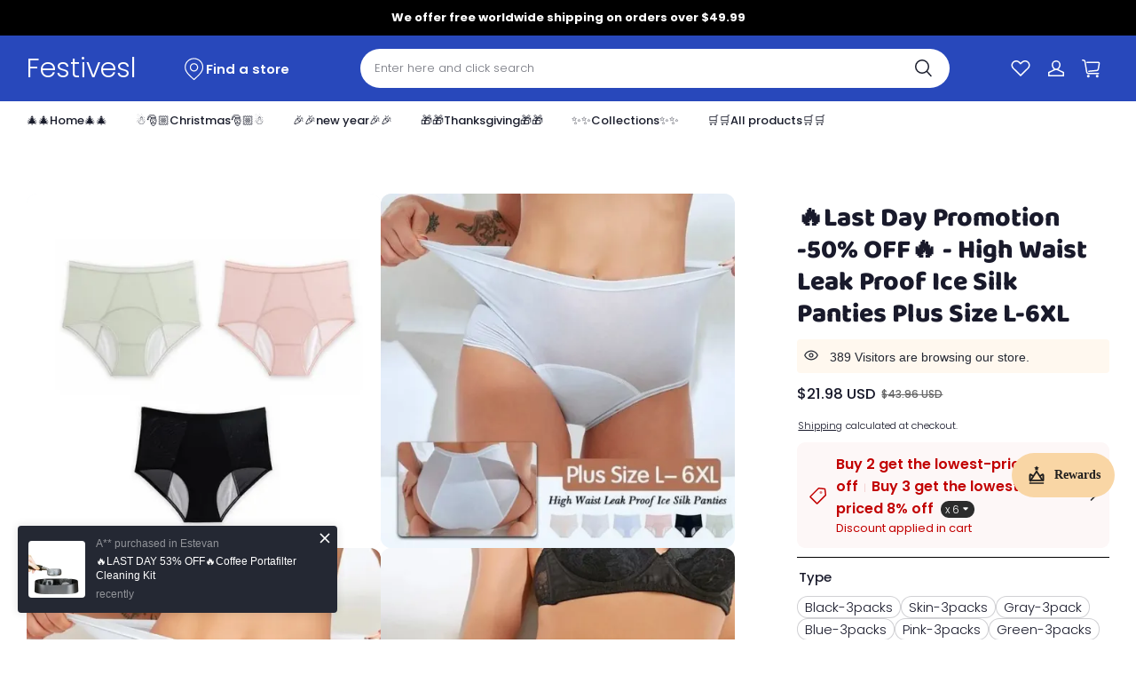

--- FILE ---
content_type: text/javascript; charset=utf-8
request_url: https://front.myshopline.com/cdn/v1/plugin/app-code-block/sale/calendar-system/2025122302553131/js/index-188327fd.js
body_size: 2480
content:
var v=Object.defineProperty;var y=(e,t,n)=>t in e?v(e,t,{enumerable:!0,configurable:!0,writable:!0,value:n}):e[t]=n;var d=(e,t,n)=>(y(e,typeof t!="symbol"?t+"":t,n),n);function X(){import("data:text/javascript,")}const I=function(){const t=document.createElement("link").relList;return t&&t.supports&&t.supports("modulepreload")?"modulepreload":"preload"}(),E=function(e,t){return new URL(e,t).href},w={},m=function(t,n,i){return!n||n.length===0?t():Promise.all(n.map(r=>{if(r=E(r,i),r in w)return;w[r]=!0;const o=r.endsWith(".css"),a=o?'[rel="stylesheet"]':"";if(document.querySelector(`link[href="${r}"]${a}`))return;const s=document.createElement("link");if(s.rel=o?"stylesheet":I,o||(s.as="script",s.crossOrigin=""),s.href=r,document.head.appendChild(s),o)return new Promise((c,l)=>{s.addEventListener("load",c),s.addEventListener("error",()=>l(new Error(`Unable to preload CSS for ${r}`)))})})).then(()=>t())},T=()=>{window.magpieBridge||(window.magpieBridge={})},P=()=>{var e,t;return(t=(e=window==null?void 0:window.Shopline)==null?void 0:e.uri)==null?void 0:t.alias};function L(){var t;return((t=window.Shopline)==null?void 0:t.themeTypeVersion)>=2.1}function A(){var t;const e=(t=window.Shopline)==null?void 0:t.themeTypeVersion;return e>=3&&e<4}function b(){return L()}T();var p=function(t){return t===void 0?b()?960:750:t},C=function(t){var n=p(t),i=document.body.clientWidth||document.documentElement.clientWidth;return i<=n},$=function(t){var n=p(t);return window.self!==window.top&&window.innerWidth<=n},M=function(t){var n=p(t);return C(n)||$(n)},R=function(){var t,n=(t=window.Shopline)===null||t===void 0?void 0:t.uri;if((n==null?void 0:n.alias)==="Page"||(n==null?void 0:n.alias)==="Policy"){var i;return A()?(i=n.params)===null||i===void 0?void 0:i.pageId:n.customPageId}return""},O=function(){var t,n,i,r,o;return(t=(n=(i=window.SL_State)===null||i===void 0||(r=i.get)===null||r===void 0?void 0:r.call(i,"request.locale"))!==null&&n!==void 0?n:(o=window.Shopline)===null||o===void 0?void 0:o.locale)!==null&&t!==void 0?t:"en"};const V=O,W=()=>window.self!==window.top&&window.innerWidth<=750;class _{constructor(){d(this,"handlers",[])}use(t,n){return this.handlers.push({fulfilled:t,rejected:n}),this.handlers.length-1}forEach(t){this.handlers.forEach(n=>{n!==null&&t(n)})}}function f(e,t){if(!(e===null||typeof e>"u"))if(typeof e!="object"&&(e=[e]),Array.isArray(e))for(let n=0,i=e.length;n<i;n++)t.call(null,e[n],n,e);else for(const n in e)Object.prototype.hasOwnProperty.call(e,n)&&t.call(null,e[n],n,e)}function u(...e){const t={};function n(i,r){typeof t[r]=="object"&&typeof i=="object"?t[r]=u(t[r],i):t[r]=i}for(let i=0,r=e.length;i<r;i++)f(e[i],n);return t}function k(e){return typeof URLSearchParams<"u"&&e instanceof URLSearchParams}function D(e){return toString.call(e)==="[object Date]"}function U(e){return e!==null&&typeof e=="object"}function x(e){e.headers=e.headers||{},e.headers=u(e.headers.common||{},e.headers[e.method]||{},e.headers||{});const t=e.adapter;return t(e).then(n=>Promise.resolve({...n,config:e})).catch(n=>typeof n!="string"?Promise.reject({config:e,...n}):Promise.reject(n))}function B(e){return/^([a-z][a-z\d\+\-\.]*:)?\/\//i.test(e)}function j(e,t){return t?`${e.replace(/\/+$/,"")}/${t.replace(/^\/+/,"")}`:e}function z(e,t){return e&&!B(t)?j(e,t):t}function g(e){return encodeURIComponent(e).replace(/%3A/gi,":").replace(/%24/g,"$").replace(/%2C/gi,",").replace(/%20/g,"+").replace(/%5B/gi,"[").replace(/%5D/gi,"]")}function N(e,t,n){if(!t)return e;let i;if(n)i=n(t);else if(k(t))i=t.toString();else{const r=[];f(t,function(a,s){a===null||typeof a>"u"||(Array.isArray(a)?s=`${s}[]`:a=[a],f(a,function(l){D(l)?l=l.toISOString():U(l)&&(l=JSON.stringify(l)),r.push(`${g(s)}=${g(l)}`)}))}),i=r.join("&")}if(i){const r=e.indexOf("#");r!==-1&&(e=e.slice(0,r)),e+=(e.indexOf("?")===-1?"?":"&")+i}return e}async function F(e){const t=z(e.baseURL,e.url),n=null;let i=null;try{if(e.timeout&&e.timeout>0){const c=new AbortController;i=setTimeout(()=>c.abort(),e.timeout)}const r=await fetch(N(t,e.params,e.paramsSerializer),{headers:e.headers,body:JSON.stringify(e.data),credentials:"include",signal:n});i&&clearTimeout(i);const o=await r.json(),a={};for(const c of r.headers.keys())a[c]=r.headers.get(c);const s={data:o,status:r.status,statusText:r.statusText,headers:a,config:e};return r.status!==200?Promise.reject(s):s}catch(r){i&&clearTimeout(i)}}const G={adapter:F};class H{constructor(t){d(this,"defaults");d(this,"interceptors");this.defaults={headers:{"content-type":"application/json"},baseURL:"",params:{},...t},this.interceptors={request:new _,response:new _}}get(t,n){return this.request(u(n||{},{method:"GET",url:t,data:(n||{}).data}))}post(t,n,i){return this.request(u(i||{},{method:"POST",url:t,data:n}))}request(t){const n=u(G,this.defaults,t),i=[x,void 0];let r=Promise.resolve(n);for(this.interceptors.request.handlers.forEach(o=>{i.unshift(o.fulfilled,o.rejected)}),this.interceptors.response.forEach(o=>{i.push(o.fulfilled,o.rejected)});i.length;)r=r.then(i.shift(),i.shift());return r}}const J="/api/bff/sale-plugin/front/calendar",K=e=>{const t=new H({baseURL:e});return t.interceptors.response.use(async n=>{var i;return(n==null?void 0:n.data)&&((i=n.data)==null?void 0:i.code)==="SUCCESS"?n.data.data:Promise.reject(n==null?void 0:n.data)}),t},q=K(J),S=async e=>await q.get("/holiday",{params:{page_key:e}});function h(e={}){window.Shopline?m(()=>import("./simpleBootstrap-chunk-3b1f077e.js"),["simpleBootstrap-chunk-3b1f077e.js","App-chunk-07847578.js","../assets/App.a26f45b8" + (document.dir === 'rtl' ?'-rtl':'') +".css"],import.meta.url).then(({default:t})=>{const{mount:n}=t;typeof n=="function"&&n(e)}):m(()=>import("./bootstrap-chunk-aaa6fa1e.js"),["bootstrap-chunk-aaa6fa1e.js","App-chunk-07847578.js","../assets/App.a26f45b8" + (document.dir === 'rtl' ?'-rtl':'') +".css"],import.meta.url).then(({default:t})=>{const{mount:n}=t;typeof n=="function"&&n(e)})}if(window.Shopline){const e=M(),t=V(),n=R(),i=n||P();S(i).then(r=>{r&&h({options:{isMobile:e,language:t,salesCalendarInfo:r}})})}else if(window.__isTest)S("Home").then(e=>{e&&h({options:{isMobile:window.innerWidth<=750,isPreview:!1,salesCalendarInfo:e}})});else if(window.__SALES_MARKETING_PREVIEW_DATA__){const{previewData:e={},queryParams:t={}}=window.__SALES_MARKETING_PREVIEW_DATA__||{},n=(t==null?void 0:t.previewType)==="pc"||(t==null?void 0:t.previewType)==="mobile"?(t==null?void 0:t.previewType)==="mobile":W(),i=(t==null?void 0:t.language)||"en";h({options:{salesCalendarInfo:e,isMobile:n,isPreview:!0,language:i}})}else h();export{X as __vite_legacy_guard};


--- FILE ---
content_type: text/javascript; charset=utf-8
request_url: https://front.myshopline.com/cdn/v1/plugin/app-code-block/sale/sales-pop-plugin/2025122302335353/js/simpleBootstrap-chunk-3220a6a5.js
body_size: 318
content:
import{e as d,S as s,A as l}from"./App-chunk-9b1baf74.js";import"./index-1b419173.js";function m(e,n){var o=arguments.length>2&&arguments[2]!==void 0?arguments[2]:s,i=function(r){var t=document.createElement("div"),a="".concat(e,"-").concat((Date.now()+Math.floor(Math.random()*1e5)).toString(32));t.id=a,t.style.visibility="hidden",t.style.width="0",t.style.height="0",t.style.overflow="hidden",document.body.appendChild(t),o(d(n,{options:r.options}),t)};return{mount:i}}const h=m("sales-pop-plugin",l);export{h as default};


--- FILE ---
content_type: text/javascript; charset=utf-8
request_url: https://front.myshopline.com/cdn/v1/plugin/app-code-block/product/plugin-pod/202601070402033/plugin-pod-chunk-intersection-observer-_g33IaG_.js
body_size: 2832
content:
(function(){if(typeof window!="object")return;if("IntersectionObserver"in window&&"IntersectionObserverEntry"in window&&"intersectionRatio"in window.IntersectionObserverEntry.prototype){"isIntersecting"in window.IntersectionObserverEntry.prototype||Object.defineProperty(window.IntersectionObserverEntry.prototype,"isIntersecting",{get:function(){return this.intersectionRatio>0}});return}function p(t){try{return t.defaultView&&t.defaultView.frameElement||null}catch(e){return null}}var f=function(t){for(var e=t,i=p(e);i;)e=i.ownerDocument,i=p(e);return e}(window.document),g=[],v=null,c=null;function b(t){this.time=t.time,this.target=t.target,this.rootBounds=_(t.rootBounds),this.boundingClientRect=_(t.boundingClientRect),this.intersectionRect=_(t.intersectionRect||m()),this.isIntersecting=!!t.intersectionRect;var e=this.boundingClientRect,i=e.width*e.height,n=this.intersectionRect,r=n.width*n.height;i?this.intersectionRatio=Number((r/i).toFixed(4)):this.intersectionRatio=this.isIntersecting?1:0}function o(t,e){var i=e||{};if(typeof t!="function")throw new Error("callback must be a function");if(i.root&&i.root.nodeType!=1&&i.root.nodeType!=9)throw new Error("root must be a Document or Element");this._checkForIntersections=x(this._checkForIntersections.bind(this),this.THROTTLE_TIMEOUT),this._callback=t,this._observationTargets=[],this._queuedEntries=[],this._rootMarginValues=this._parseRootMargin(i.rootMargin),this.thresholds=this._initThresholds(i.threshold),this.root=i.root||null,this.rootMargin=this._rootMarginValues.map(function(n){return n.value+n.unit}).join(" "),this._monitoringDocuments=[],this._monitoringUnsubscribes=[]}o.prototype.THROTTLE_TIMEOUT=100,o.prototype.POLL_INTERVAL=null,o.prototype.USE_MUTATION_OBSERVER=!0,o._setupCrossOriginUpdater=function(){return v||(v=function(t,e){!t||!e?c=m():c=I(t,e),g.forEach(function(i){i._checkForIntersections()})}),v},o._resetCrossOriginUpdater=function(){v=null,c=null},o.prototype.observe=function(t){var e=this._observationTargets.some(function(i){return i.element==t});if(!e){if(!(t&&t.nodeType==1))throw new Error("target must be an Element");this._registerInstance(),this._observationTargets.push({element:t,entry:null}),this._monitorIntersections(t.ownerDocument),this._checkForIntersections()}},o.prototype.unobserve=function(t){this._observationTargets=this._observationTargets.filter(function(e){return e.element!=t}),this._unmonitorIntersections(t.ownerDocument),this._observationTargets.length==0&&this._unregisterInstance()},o.prototype.disconnect=function(){this._observationTargets=[],this._unmonitorAllIntersections(),this._unregisterInstance()},o.prototype.takeRecords=function(){var t=this._queuedEntries.slice();return this._queuedEntries=[],t},o.prototype._initThresholds=function(t){var e=t||[0];return Array.isArray(e)||(e=[e]),e.sort().filter(function(i,n,r){if(typeof i!="number"||isNaN(i)||i<0||i>1)throw new Error("threshold must be a number between 0 and 1 inclusively");return i!==r[n-1]})},o.prototype._parseRootMargin=function(t){var e=t||"0px",i=e.split(/\s+/).map(function(n){var r=/^(-?\d*\.?\d+)(px|%)$/.exec(n);if(!r)throw new Error("rootMargin must be specified in pixels or percent");return{value:parseFloat(r[1]),unit:r[2]}});return i[1]=i[1]||i[0],i[2]=i[2]||i[0],i[3]=i[3]||i[1],i},o.prototype._monitorIntersections=function(t){var e=t.defaultView;if(e&&this._monitoringDocuments.indexOf(t)==-1){var i=this._checkForIntersections,n=null,r=null;this.POLL_INTERVAL?n=e.setInterval(i,this.POLL_INTERVAL):(y(e,"resize",i,!0),y(t,"scroll",i,!0),this.USE_MUTATION_OBSERVER&&"MutationObserver"in e&&(r=new e.MutationObserver(i),r.observe(t,{attributes:!0,childList:!0,characterData:!0,subtree:!0}))),this._monitoringDocuments.push(t),this._monitoringUnsubscribes.push(function(){var h=t.defaultView;h&&(n&&h.clearInterval(n),E(h,"resize",i,!0)),E(t,"scroll",i,!0),r&&r.disconnect()});var u=this.root&&(this.root.ownerDocument||this.root)||f;if(t!=u){var s=p(t);s&&this._monitorIntersections(s.ownerDocument)}}},o.prototype._unmonitorIntersections=function(t){var e=this._monitoringDocuments.indexOf(t);if(e!=-1){var i=this.root&&(this.root.ownerDocument||this.root)||f,n=this._observationTargets.some(function(s){var h=s.element.ownerDocument;if(h==t)return!0;for(;h&&h!=i;){var a=p(h);if(h=a&&a.ownerDocument,h==t)return!0}return!1});if(!n){var r=this._monitoringUnsubscribes[e];if(this._monitoringDocuments.splice(e,1),this._monitoringUnsubscribes.splice(e,1),r(),t!=i){var u=p(t);u&&this._unmonitorIntersections(u.ownerDocument)}}}},o.prototype._unmonitorAllIntersections=function(){var t=this._monitoringUnsubscribes.slice(0);this._monitoringDocuments.length=0,this._monitoringUnsubscribes.length=0;for(var e=0;e<t.length;e++)t[e]()},o.prototype._checkForIntersections=function(){if(!(!this.root&&v&&!c)){var t=this._rootIsInDom(),e=t?this._getRootRect():m();this._observationTargets.forEach(function(i){var n=i.element,r=d(n),u=this._rootContainsTarget(n),s=i.entry,h=t&&u&&this._computeTargetAndRootIntersection(n,r,e),a=null;this._rootContainsTarget(n)?(!v||this.root)&&(a=e):a=m();var l=i.entry=new b({time:M(),target:n,boundingClientRect:r,rootBounds:a,intersectionRect:h});s?t&&u?this._hasCrossedThreshold(s,l)&&this._queuedEntries.push(l):s&&s.isIntersecting&&this._queuedEntries.push(l):this._queuedEntries.push(l)},this),this._queuedEntries.length&&this._callback(this.takeRecords(),this)}},o.prototype._computeTargetAndRootIntersection=function(t,e,i){if(window.getComputedStyle(t).display!="none"){for(var n=e,r=w(t),u=!1;!u&&r;){var s=null,h=r.nodeType==1?window.getComputedStyle(r):{};if(h.display=="none")return null;if(r==this.root||r.nodeType==9)if(u=!0,r==this.root||r==f)v&&!this.root?!c||c.width==0&&c.height==0?(r=null,s=null,n=null):s=c:s=i;else{var a=w(r),l=a&&d(a),O=a&&this._computeTargetAndRootIntersection(a,l,i);l&&O?(r=a,s=I(l,O)):(r=null,n=null)}else{var D=r.ownerDocument;r!=D.body&&r!=D.documentElement&&h.overflow!="visible"&&(s=d(r))}if(s&&(n=L(s,n)),!n)break;r=r&&w(r)}return n}},o.prototype._getRootRect=function(){var t;if(this.root&&!R(this.root))t=d(this.root);else{var e=R(this.root)?this.root:f,i=e.documentElement,n=e.body;t={top:0,left:0,right:i.clientWidth||n.clientWidth,width:i.clientWidth||n.clientWidth,bottom:i.clientHeight||n.clientHeight,height:i.clientHeight||n.clientHeight}}return this._expandRectByRootMargin(t)},o.prototype._expandRectByRootMargin=function(t){var e=this._rootMarginValues.map(function(n,r){return n.unit=="px"?n.value:n.value*(r%2?t.width:t.height)/100}),i={top:t.top-e[0],right:t.right+e[1],bottom:t.bottom+e[2],left:t.left-e[3]};return i.width=i.right-i.left,i.height=i.bottom-i.top,i},o.prototype._hasCrossedThreshold=function(t,e){var i=t&&t.isIntersecting?t.intersectionRatio||0:-1,n=e.isIntersecting?e.intersectionRatio||0:-1;if(i!==n)for(var r=0;r<this.thresholds.length;r++){var u=this.thresholds[r];if(u==i||u==n||u<i!=u<n)return!0}},o.prototype._rootIsInDom=function(){return!this.root||T(f,this.root)},o.prototype._rootContainsTarget=function(t){var e=this.root&&(this.root.ownerDocument||this.root)||f;return T(e,t)&&(!this.root||e==t.ownerDocument)},o.prototype._registerInstance=function(){g.indexOf(this)<0&&g.push(this)},o.prototype._unregisterInstance=function(){var t=g.indexOf(this);t!=-1&&g.splice(t,1)};function M(){return window.performance&&performance.now&&performance.now()}function x(t,e){var i=null;return function(){i||(i=setTimeout(function(){t(),i=null},e))}}function y(t,e,i,n){typeof t.addEventListener=="function"?t.addEventListener(e,i,n||!1):typeof t.attachEvent=="function"&&t.attachEvent("on"+e,i)}function E(t,e,i,n){typeof t.removeEventListener=="function"?t.removeEventListener(e,i,n||!1):typeof t.detachEvent=="function"&&t.detachEvent("on"+e,i)}function L(t,e){var i=Math.max(t.top,e.top),n=Math.min(t.bottom,e.bottom),r=Math.max(t.left,e.left),u=Math.min(t.right,e.right),s=u-r,h=n-i;return s>=0&&h>=0&&{top:i,bottom:n,left:r,right:u,width:s,height:h}||null}function d(t){var e;try{e=t.getBoundingClientRect()}catch(i){}return e?(e.width&&e.height||(e={top:e.top,right:e.right,bottom:e.bottom,left:e.left,width:e.right-e.left,height:e.bottom-e.top}),e):m()}function m(){return{top:0,bottom:0,left:0,right:0,width:0,height:0}}function _(t){return!t||"x"in t?t:{top:t.top,y:t.top,bottom:t.bottom,left:t.left,x:t.left,right:t.right,width:t.width,height:t.height}}function I(t,e){var i=e.top-t.top,n=e.left-t.left;return{top:i,left:n,height:e.height,width:e.width,bottom:i+e.height,right:n+e.width}}function T(t,e){for(var i=e;i;){if(i==t)return!0;i=w(i)}return!1}function w(t){var e=t.parentNode;return t.nodeType==9&&t!=f?p(t):(e&&e.assignedSlot&&(e=e.assignedSlot.parentNode),e&&e.nodeType==11&&e.host?e.host:e)}function R(t){return t&&t.nodeType===9}window.IntersectionObserver=o,window.IntersectionObserverEntry=b})();


--- FILE ---
content_type: application/javascript; charset=UTF-8
request_url: https://festivesl.com/cdn/shop/prev/601560b94fbb188919dd1d36c8ab70a4/1764931964580/assets/component-cart-coupon.js
body_size: 887
content:
defineCustomElement('cart-coupon', () => {
  return class CartCoupon extends HTMLElement {
    constructor() {
      super();
      this.input = this.querySelector('input');
      this.submitButton = this.querySelector('.coupon__button');
      this.couponList = this.querySelector('.cart__coupon-list');
      this.errorTips = this.querySelector('.coupon-error-message');

      this.init();
    }

    init() {
      this.bindClose();
      this.bindSubmit();
    }

    bindClose() {
      this.couponList.addEventListener('click', (e) => {
        const target = e.target.closest('.coupon__close');
        if (!target) {
          return;
        }
        const item = target.closest('.coupon__list-item');
        const { code } = item.dataset;
        this.remove(code)
          .then((res) => res.json())
          .then((res) => {
            if (res.message) {
              this.showError(res.message);
              return;
            }

            this.updateCartInfo(res);
          });
      });
    }

    bindSubmit() {
      this.input.addEventListener('keyup', (e) => {
        if (e.code === 'Enter') {
          this.submit();
        }
      });
      this.submitButton.addEventListener('click', () => this.submit());
    }

    submit() {
      const code = this.input.value;

      if (this.disabled) {
        return;
      }

      this.toggleLoading(true);
      this.apply(code)
        .then((res) => res.json())
        .then((res) => {
          this.toggleLoading(false);

          if (res.message) {
            this.showError(res.message);
            return;
          }

          this.input.value = '';
          this.updateCartInfo(res);
        });
    }

    updateCartInfo(res) {
      this.getSectionsToRender().forEach((section) => {
        const sectionElement = document.getElementById(section.id);
        if (!sectionElement) {
          return;
        }
        const replaceHtml = (selector) => {
          const elementToReplace = sectionElement.querySelector(selector) || sectionElement;
          elementToReplace.innerHTML = this.getSectionInnerHTML(res.sections[section.section], selector);
        };

        if (Array.isArray(section.selectors)) {
          section.selectors.forEach((selector) => {
            replaceHtml(selector);
          });
        } else {
          replaceHtml(section.selector);
        }
      });

      window.Shopline.AdditionalButton.init();
    }

    apply(code) {
      const config = window.fetchConfig();
      config.body = JSON.stringify({
        code,
        sections: this.getSectionsToRender().map((section) => section.section),
        sections_url: window.location.pathname,
      });
      return fetch(window.routes.cart_discount_code_apply_url, config);
    }

    remove(code) {
      const config = window.fetchConfig();
      config.body = JSON.stringify({
        code,
        sections: this.getSectionsToRender().map((section) => section.section),
        sections_url: window.location.pathname,
      });
      return fetch(window.routes.cart_discount_code_remove_url, config);
    }

    toggleLoading(loading) {
      if (loading) {
        this.submitButton.classList.add('loading');
      } else {
        this.submitButton.classList.remove('loading');
      }
    }

    showError(msg) {
      this.querySelector('.coupon__input').classList.add('field--error');
      this.errorTips.innerHTML = msg;
    }

    getSectionInnerHTML(html, selector) {
      return new DOMParser().parseFromString(html, 'text/html').querySelector(selector).innerHTML;
    }

    getSectionsToRender() {
      const url = window.location.pathname;
      const inCartPage = url === window.routes.cart_url;

      let sections = [
        {
          id: 'cart-icon-bubble',
          section: 'cart-icon-bubble',
          selector: '#cart-icon-bubble-wrapper',
        },
        {
          id: 'cart-drawer',
          section: 'cart-drawer',
          selectors: ['.cart-drawer__inner', '.cart-fixed-checkout'],
        },
      ];

      if (inCartPage) {
        sections = [
          ...sections,
          {
            id: 'main-cart-items',
            section: document.getElementById('main-cart-items').dataset.id,
            selector: '.main-cart-items-container',
          },
          {
            id: 'main-cart-footer',
            section: document.getElementById('main-cart-footer').dataset.id,
            selectors: ['.cart__checkout-subtotal', '.cart-fixed-checkout'],
          },
        ];
      }

      return sections;
    }
  };
});


--- FILE ---
content_type: text/javascript; charset=utf-8
request_url: https://front.myshopline.com/cdn/v1/plugin/app-code-block/customer/member-system/2026012103474343/js/index-chunk-0bed3b62.js
body_size: 1911
content:
import{r as C,n as D,w as q,p as F,s as H,ac as X}from"./index-88cdf790.js";import{w as I,a1 as o,as as P,o as d,z as J,x as K}from"./App-chunk-843107f0.js";let w=0;const L=({rootNode:t,className:r,children:i})=>{const a=C(null);if(D(()=>()=>{a.current&&a.current.remove()},[]),!t&&!a.current){const p=document.createElement("div");w=w+1,p.className=r||`portal-${w}`,a.current=p,document.body.appendChild(p)}return q(i,t||a.current)},Q=I.div`
  position: absolute;
  top: 0;
  left: 0;
  bottom: 0;
  right: 0;
  transition: opacity ${({duration:t})=>t}ms ease-out;
  background-color: ${({maskBgColor:t})=>t};
`;I.div`
  position: fixed;
  top: 0;
  left: 0;
  bottom: 0;
  right: 0;
  z-index: ${({zIndex:t})=>t};
`;const l=I.div`
  display: inline-block;
  box-sizing: border-box;
  background-color: #fff;
  text-align: left;
  max-width: 100%;
  ${({contentCss:t})=>t&&t};
`,m=(t,r)=>t==="active"?o`
      opacity: ${r};
    `:o`
    opacity: 0;
  `;function U(t){switch(t){case"top":return{active:"translateY(0%)",none:"translateY(-100%)"};case"right":return{active:"translateX(0%)",none:"translateX(100%)"};case"bottom":return{active:"translateY(0%)",none:"translateY(100%)"};case"left":return{active:"translateX(0%)",none:"translateX(-100%)"}}}const N=function(t,r){var i;return o`
    transform: ${(i=U(t))==null?void 0:i[r]};
  `},Z=o`
  text-align: left;

  ${l} {
    position: absolute;
    top: 0;
    left: 0;
    min-height: 100%;
    transition: transform ${({duration:t})=>t}ms ease-out;
    ${({placement:t,phase:r})=>N(t,r)}
    ${({width:t})=>{if(t)return o`
          width: ${t};
        `}}
  }
`,M=o`
  text-align: right;
  overflow-x: hidden;
  ${l} {
    position: absolute;
    top: 0;
    right: 0;
    min-height: 100%;
    transition: transform ${({duration:t})=>t}ms ease-out;
    ${({placement:t,phase:r})=>N(t,r)}
    ${({width:t})=>{if(t)return o`
          width: ${t};
        `}}
  }
`,S=o`
  overflow: hidden;
  ${l} {
    position: absolute;
    bottom: 0;
    left: 0;
    width: 100%;
    height: ${({height:t})=>t&&t};
    vertical-align: bottom;
    overflow: auto;
    transition: transform ${({duration:t})=>t}ms ease-out;
    border-top-left-radius: ${({borderRadius:t})=>t&&t};
    border-top-right-radius: ${({borderRadius:t})=>t&&t};
    ${({placement:t,phase:r})=>N(t,r)}
  }
`,tt=o`
  overflow: hidden;
  ${l} {
    position: absolute;
    top: 0;
    left: 0;
    width: 100%;
    height: ${({height:t})=>t&&t};
    vertical-align: top;
    overflow: auto;
    transition: transform ${({duration:t})=>t}ms ease-out;
    border-bottom-left-radius: ${({borderRadius:t})=>t&&t};
    border-bottom-right-radius: ${({borderRadius:t})=>t&&t};
    ${({placement:t,phase:r})=>N(t,r)}
  }
`,et=o`
  text-align: center;
  ${l} {
    transition: all ${({duration:t})=>t}ms ease-out;
    vertical-align: middle;
    border-radius: ${({borderRadius:t})=>t&&t};
    ${({phase:t})=>m(t,1)}
  }
`,rt=o`
  text-align: center;
  ${l} {
    transition: opacity ${({duration:t})=>t}ms ease-out;
    vertical-align: top;
    border-radius: ${({borderRadius:t})=>t&&t};
    ${({phase:t})=>m(t,1)}
  }
`,ot=o`
  text-align: center;
  ${l} {
    transition: opacity ${({duration:t})=>t}ms ease-out;
    vertical-align: bottom;
    border-radius: ${({borderRadius:t})=>t&&t};
    ${({phase:t})=>m(t,1)}
  }
`,nt=o`
  text-align: left;
  @media ${P.sm} {
    text-align: center;
  }
  ${l} {
    transition: opacity ${({duration:t})=>t}ms ease-out;
    vertical-align: top;
    border-radius: ${({borderRadius:t})=>t&&t};
    ${({phase:t})=>m(t,1)}
  }
`,it=o`
  text-align: right;
  @media ${P.sm} {
    text-align: center;
  }
  ${l} {
    transition: opacity ${({duration:t})=>t}ms ease-out;
    vertical-align: top;
    border-radius: ${({borderRadius:t})=>t&&t};
    ${({phase:t})=>m(t,1)}
  }
`,at=o`
  text-align: left;
  @media ${P.sm} {
    text-align: center;
  }
  ${l} {
    transition: opacity ${({duration:t})=>t}ms ease-out;
    vertical-align: bottom;
    border-radius: ${({borderRadius:t})=>t&&t};
    ${({phase:t})=>m(t,1)}
  }
`,st=o`
  text-align: right;
  @media ${P.sm} {
    text-align: center;
  }
  ${l} {
    transition: opacity ${({duration:t})=>t}ms ease-out;
    vertical-align: bottom;
    border-radius: ${({borderRadius:t})=>t&&t};
    ${({phase:t})=>m(t,1)}
  }
`,G={right:M,left:Z,center:et,"left-top":nt,"right-top":it,"left-bottom":at,"right-bottom":st},ct={top:tt,bottom:S,...G},lt={top:rt,bottom:ot,...G},ut=I.div`
  position: fixed;
  top: 0;
  left: 0;
  bottom: 0;
  right: 0;
  z-index: ${({zIndex:t})=>t};
`,pt=I.div`
  position: absolute;
  overflow: auto;
  top: 0;
  right: 0;
  bottom: 0;
  left: 0;
  z-index: 1000;
  padding: 40px;
  -webkit-overflow-scrolling: touch;
  outline: 0;
  ${({placement:t,type:r})=>r==="drawer"?ct[t]:lt[t]};
  ${({bodyCss:t})=>t&&t};
  &:before {
    content: '';
    display: inline-block;
    height: 100%;
    vertical-align: middle;
    width: 0;
  }
  @media ${P.sm} {
    padding: 24px;
  }
`;var e=(t=>(t.NONE="none",t.APPEAR="appear",t.APPEARING="appearing",t.APPEARED="appeared",t.ENTER="enter",t.ENTERING="entering",t.ENTERED="entered",t.EXIT="exit",t.EXITING="exiting",t.EXITED="exited",t))(e||{}),A=(t=>(t.ACTIVE="active",t.NONE="none",t))(A||{});function ft(t,r){const{appear:i,enter:a,exit:p,onEnter:s,onEntered:u,onEntering:n,onExit:$,onExited:b,onExiting:g,timeout:T}=r,E=C(null);let v=!1;const[x,c]=F(()=>(v=!0,t?i?e.APPEAR:e.APPEARED:e.EXITED));return D(()=>{switch(x){case e.APPEAR:{s==null||s(),c(e.APPEARING);break}case e.APPEARING:{n==null||n(),E.current=setTimeout(()=>{c(e.APPEARED)},T);break}case e.APPEARED:{u==null||u();break}case e.ENTER:{s==null||s(),c(e.ENTERING);break}case e.ENTERING:{n==null||n(),E.current=setTimeout(()=>{c(e.ENTERED)},T);break}case e.ENTERED:{u==null||u();break}case e.EXIT:{$==null||$(),c(e.EXITING);break}case e.EXITING:{g==null||g(),E.current=setTimeout(()=>{c(e.EXITED)},T);break}case e.EXITED:{b==null||b();break}}return()=>{clearTimeout(E.current)}},[x]),H(()=>{if(!v)switch(!0){case!!(t&&a):{c(e.ENTER);break}case!!(t&&!a):{c(e.ENTERED);break}case!!(!t&&p):{c(e.EXIT);break}case(!t&&!p):{c(e.EXITED);break}}},[t]),{status:x}}const dt=t=>{const{visible:r,children:i,appear:a=!1,enter:p=!0,exit:s=!0}=t,{status:u}=ft(r,{...t,appear:a,enter:p,exit:s});let n;switch(u){case e.APPEAR:case e.ENTER:case e.EXITING:case e.EXITED:n=A.NONE;break;default:n=A.ACTIVE}return typeof i=="function"?i({status:u,visible:r,phase:n}):d(X,{children:i})},$t=["top","right","bottom","left","center","left-top","right-top","left-bottom","right-bottom"],Et=({type:t="drawer",visible:r=!1,zIndex:i=J.mask,mask:a=!0,maskClosable:p=!0,onMaskClick:s,maskBgColor:u="#000000",maskOpacity:n=.5,duration:$=K.popup,destroyOnClose:b=!1,placement:g="center",width:T,height:E,borderRadius:v="0px",children:x,rootNode:c,bodyStyle:z,bodyCss:B,contentCss:Y,contentStyle:O,afterClose:y,transitionProps:V={},classNames:h,rootStyle:j={}})=>{const k=C(null),W=f=>{(f==null?void 0:f.target)===k.current&&p&&(s==null||s())},_=f=>h?typeof h=="string"?`${h}-${f}`:(h==null?void 0:h[f])||"":"";return d(L,{rootNode:c,children:d(dt,{appear:!0,visible:r,timeout:$,onExited:()=>{y==null||y()},...V,children:({status:f,phase:R})=>d(X,{children:d(ut,{zIndex:i,maskOpacity:n,style:{display:f===e.EXITED?"none":"block",...j},children:d(X,{children:[a?d(Q,{style:{opacity:R===A.ACTIVE?n:0},duration:$,maskBgColor:u}):null,d(pt,{type:t,placement:$t.includes(g)?g:"center",phase:R,duration:$,width:T,onClick:W,height:E,borderRadius:v,style:z,bodyCss:B,children:d(l,{ref:k,style:{...O},contentCss:Y,className:_(f),children:b&&f===e.EXITED?null:x})})]})})})})})};export{Et as P};


--- FILE ---
content_type: text/javascript; charset=utf-8
request_url: https://front.myshopline.com/cdn/v1/plugin/app-code-block/sale/all-in-one-plugin/2025122302465353/js/index-140c58eb.js
body_size: 2924
content:
function ue(){import("data:text/javascript,")}const V=function(){const t=document.createElement("link").relList;return t&&t.supports&&t.supports("modulepreload")?"modulepreload":"preload"}(),Y=function(e,t){return new URL(e,t).href},m={},y=function(t,r,n){return!r||r.length===0?t():Promise.all(r.map(o=>{if(o=Y(o,n),o in m)return;m[o]=!0;const i=o.endsWith(".css"),u=i?'[rel="stylesheet"]':"";if(document.querySelector(`link[href="${o}"]${u}`))return;const c=document.createElement("link");if(c.rel=i?"stylesheet":V,i||(c.as="script",c.crossOrigin=""),c.href=o,document.head.appendChild(c),i)return new Promise((h,d)=>{c.addEventListener("load",h),c.addEventListener("error",()=>d(new Error(`Unable to preload CSS for ${o}`)))})})).then(()=>t())};function _(e){return _=typeof Symbol=="function"&&typeof Symbol.iterator=="symbol"?function(t){return typeof t}:function(t){return t&&typeof Symbol=="function"&&t.constructor===Symbol&&t!==Symbol.prototype?"symbol":typeof t},_(e)}function B(e,t){if(_(e)!="object"||!e)return e;var r=e[Symbol.toPrimitive];if(r!==void 0){var n=r.call(e,t||"default");if(_(n)!="object")return n;throw new TypeError("@@toPrimitive must return a primitive value.")}return(t==="string"?String:Number)(e)}function j(e){var t=B(e,"string");return _(t)=="symbol"?t:t+""}function l(e,t,r){return(t=j(t))in e?Object.defineProperty(e,t,{value:r,enumerable:!0,configurable:!0,writable:!0}):e[t]=r,e}function I(e,t){var r=Object.keys(e);if(Object.getOwnPropertySymbols){var n=Object.getOwnPropertySymbols(e);t&&(n=n.filter(function(o){return Object.getOwnPropertyDescriptor(e,o).enumerable})),r.push.apply(r,n)}return r}function s(e){for(var t=1;t<arguments.length;t++){var r=arguments[t]!=null?arguments[t]:{};t%2?I(Object(r),!0).forEach(function(n){l(e,n,r[n])}):Object.getOwnPropertyDescriptors?Object.defineProperties(e,Object.getOwnPropertyDescriptors(r)):I(Object(r)).forEach(function(n){Object.defineProperty(e,n,Object.getOwnPropertyDescriptor(r,n))})}return e}function k(e,t){if(!(e instanceof t))throw new TypeError("Cannot call a class as a function")}function W(e,t){for(var r=0;r<t.length;r++){var n=t[r];n.enumerable=n.enumerable||!1,n.configurable=!0,"value"in n&&(n.writable=!0),Object.defineProperty(e,j(n.key),n)}}function M(e,t,r){return t&&W(e.prototype,t),r&&W(e,r),Object.defineProperty(e,"prototype",{writable:!1}),e}function D(e,t){if(e==null)return{};var r={};for(var n in e)if({}.hasOwnProperty.call(e,n)){if(t.includes(n))continue;r[n]=e[n]}return r}function K(e,t){if(e==null)return{};var r,n,o=D(e,t);if(Object.getOwnPropertySymbols){var i=Object.getOwnPropertySymbols(e);for(n=0;n<i.length;n++)r=i[n],t.includes(r)||{}.propertyIsEnumerable.call(e,r)&&(o[r]=e[r])}return o}var q=["baseURL"],T=function(){function e(){k(this,e),l(this,"_callbacks",void 0),l(this,"_errorCallbacks",void 0),this._callbacks=[],this._errorCallbacks=[]}return M(e,[{key:"use",value:function(r,n){typeof r=="function"&&this._callbacks.push(r),typeof n=="function"&&this._errorCallbacks.push(n)}}]),e}();function F(e){if(e&&_(e)==="object"){var t=[];return Object.keys(e).forEach(function(r){t.push("".concat(r,"=").concat(encodeURIComponent(e[r])))}),t.join("&")}return e}var G=function(t,r){var n=t.indexOf("?")>=0?"&":"?";return r?"".concat(t).concat(n).concat(F(r)):t},$=function(){function e(t){var r=this;k(this,e),l(this,"_interceptorRequest",void 0),l(this,"_interceptorResponse",void 0),l(this,"_baseOptions",void 0),l(this,"_baseURL",void 0),l(this,"_getUrl",function(u){return"".concat(r._baseURL||"").concat(u)}),this._interceptorRequest=new T,this._interceptorResponse=new T;var n=t||{},o=n.baseURL,i=K(n,q);this._baseURL=o||"",this._baseOptions=i}return M(e,[{key:"interceptors",get:function(){return{request:{use:this._interceptorRequest.use.bind(this._interceptorRequest)},response:{use:this._interceptorResponse.use.bind(this._interceptorResponse)}}}},{key:"_fetch",value:function(r){var n,o,i,u,c,h=this,d=null,p=null,w=(n=(o=r==null?void 0:r.timeout)!==null&&o!==void 0?o:(i=this._baseOptions)===null||i===void 0?void 0:i.timeout)!==null&&n!==void 0?n:0,R=w>0;R&&(d=new AbortController,p=setTimeout(function(){return d.abort()},w));var v=s(s(s({},this._baseOptions),r),{},{headers:s({"content-type":"application/json"},r.headers),body:JSON.stringify((r==null?void 0:r.data)||r.body),credentials:"include",signal:R?d.signal:void 0});(u=this._interceptorRequest._callbacks)===null||u===void 0||u.forEach(function(b){v=b(v)});var H=(c=v)===null||c===void 0?void 0:c.path,U=this._getUrl(G(H,v.params));return new Promise(function(b,S){fetch(U,v).then(function(O){var f;p&&clearTimeout(p);var a=O;(f=h._interceptorResponse)===null||f===void 0||f._callbacks.forEach(function(A){a=A(a)}),a.status!==200&&S(a.json());var E=a.json();b(E)}).catch(function(O){var f;p&&clearTimeout(p);var a=O;(f=h._interceptorResponse._errorCallbacks)===null||f===void 0||f.forEach(function(E){a=E(a)}),S(a)})})}},{key:"get",value:function(r,n){return this._fetch(s(s({path:r},n),{},{method:"GET"}))}},{key:"post",value:function(r,n){return this._fetch(s(s({path:r},n),{},{method:"POST"}))}}]),e}(),x=function(t){return new $(t)};const J=x,z=()=>{window.magpieBridge||(window.magpieBridge={})},Q=()=>{var e,t;return(t=(e=window==null?void 0:window.Shopline)==null?void 0:e.uri)==null?void 0:t.alias};function X(){var t;return((t=window.Shopline)==null?void 0:t.themeTypeVersion)>=2.1}function Z(){var t;const e=(t=window.Shopline)==null?void 0:t.themeTypeVersion;return e>=3&&e<4}function ee(){return X()}z();var L=function(t){return t===void 0?ee()?960:750:t},te=function(t){var r=L(t),n=document.body.clientWidth||document.documentElement.clientWidth;return n<=r},re=function(t){var r=L(t);return window.self!==window.top&&window.innerWidth<=r},N=function(t){var r=L(t);return te(r)||re(r)},ne=function(){var t,r=(t=window.Shopline)===null||t===void 0?void 0:t.uri;if((r==null?void 0:r.alias)==="Page"||(r==null?void 0:r.alias)==="Policy"){var n;return Z()?(n=r.params)===null||n===void 0?void 0:n.pageId:r.customPageId}return""},g=(e=>(e.WEBSITE="WEBSITE",e.MOBILE="MOBILE",e))(g||{}),oe=(e=>(e.CENTER="CENTER",e.RIGHT_DOWN="RIGHT_DOWN",e.LEFT_DOWN="LEFT_DOWN",e.LEFT_TOP="LEFT_TOP",e.RIGHT_TOP="RIGHT_TOP",e.BOTTOM="BOTTOM",e.LEFT="LEFT",e.RIGHT="RIGHT",e.WHEEL_LEFT="WHEEL_LEFT",e))(oe||{}),ie=(e=>(e.EVERY_TIME="EVERY_TIME",e.ONLY_ONE="ONLY_ONE",e.ONE_DAY="ONE_DAY",e.ONE_WEEK="ONE_WEEK",e))(ie||{}),ce=(e=>(e.PUSH_NOW="PUSH_NOW",e.WHEN_SOME_TIME="WHEN_SOME_TIME",e.WHEN_SCROLL="WHEN_SCROLL",e.WHEN_LEAVE="WHEN_LEAVE",e.WHEN_CLICK="WHEN_CLICK",e))(ce||{}),ae=(e=>(e.PUSH_NOW="PUSH_NOW",e.ROLL_25="ROLL_25",e.ROLL_50="ROLL_50",e.ROLL_75="ROLL_75",e.DELAY_5_S="DELAY_5_S",e.DELAY_10_S="DELAY_10_S",e.DELAY_30_S="DELAY_30_S",e.LEAVE="LEAVE",e.WHEN_CLICK="WHEN_CLICK",e))(ae||{});const se=J({baseURL:""}),le=e=>se.get("/api/bff/sale-plugin/front/all-in-one/cart_popup_config",{params:e});function C(e={}){window.Shopline?y(()=>import("./simpleBootstrap-chunk-617570c3.js"),["simpleBootstrap-chunk-617570c3.js","App-chunk-1e190789.js"],import.meta.url).then(({default:t})=>{const{mount:r}=t;typeof r=="function"&&r(e)}):y(()=>import("./bootstrap-chunk-0be595ad.js"),["bootstrap-chunk-0be595ad.js","App-chunk-1e190789.js"],import.meta.url).then(({default:t})=>{const{mount:r}=t;typeof r=="function"&&r(e)})}function P(){if(window.Shopline){const e=ne(),t=e||Q(),r=N();le({effectivePage:t,supportPlatform:r?g.MOBILE:g.WEBSITE}).then(n=>{n.code==="SUCCESS"&&n.data&&C({options:{allInOneInfo:{configs:n.data,isPreview:!1,isMobile:r}}})})}else C({options:{allInOneInfo:{},isPreview:!0,isMobile:N()}})}window.Shopline,P();export{oe as D,ae as P,g as S,M as _,ue as __vite_legacy_guard,s as a,k as b,l as c,y as d,K as e,ce as f,N as g,ie as h,Q as i,ne as j,Z as k,X as l,se as r};


--- FILE ---
content_type: text/javascript; charset=utf-8
request_url: https://front.myshopline.com/cdn/v1/plugin/app-code-block/customer/member-system/2026012103474343/js/usePoint-chunk-04777558.js
body_size: 851
content:
import{K as n,T as M,F as y}from"./index-88cdf790.js";import{D as L,E as T,T as D,V as h,W as w}from"./App-chunk-843107f0.js";const B=e=>n.post("/api/bff/member-plugin/front/member-client/point/pageFrontRewardWay",{data:e}),k=e=>n.post("/api/bff/member-plugin/front/member-client/point/pageFrontRewardWayNormal",{data:{...e,includeSpecialDiscount:!0}}),q=e=>n.get("/api/bff/member-plugin/front/member-client/user/benefit/earnPoint",{params:e}),V=e=>n.post("/api/bff/member-plugin/front/member-client/point/pagePointFlow",{data:e}),_=e=>n.post("/api/bff/member-plugin/front/member-client/point/exchange",{data:e}),A=()=>n.get("/api/bff/member-plugin/front/member-client/user/center/getPointInfo"),$=()=>n.get("/api/user/front/sign/in"),j=e=>n.post("/api/bff/member-plugin/front/member-client/point/calculateCartPointV2",{data:e});var F=(e=>(e[e.ReturnCouponModule=1]="ReturnCouponModule",e[e.ExchangeModule=2]="ExchangeModule",e))(F||{});const G=e=>n.post("/api/bff/member-plugin/front/member-client/point/getRewardWayConfig",{data:e}),H=e=>n.post("/api/bff/member-plugin/front/member-client/point/refundExchange",{data:e}),K=()=>n.get("/api/bff/member-plugin/front/member-client/point/getLevelPointInfo"),U={nudge:1},X=-1,z=()=>{const{tr:e}=L(),{sharedState:f,setSharedState:d}=T(),{isCustomPoint:E,homeData:{pointName:P,pointInfo:c,isLogin:l}}=f||{},{score:N}=c||{},i=N||0,a=P||D,C=f.homeData.birthday,u=M(t=>`${t} ${a}`,[a]),S=y(()=>l?u(i):a,[l,u,i,a]),{run:x,runAsync:g}=h(A,{manual:!0,onSuccess:t=>{var r,o;if(t.code==="SUCCESS"){const m=(o=(r=t.data)==null?void 0:r.score)!=null?o:0;d(s=>{var p,b;return{...s,score:m,homeData:{...s.homeData,isLogin:(b=(p=s==null?void 0:s.homeData)==null?void 0:p.isLogin)!=null?b:t.data.isLogin}}})}}}),{run:I,runAsync:R}=h(async({rewardId:t,sourceType:r})=>{var o;return _({rewardId:t,source:(o=U[r])!=null?o:0})},{manual:!0,onSuccess:async t=>{if(t.code!=="SUCCESS"){const r={CCUREWARD_RULE_NOT_EXIT:e("exchangeBenefit.error.rewardNotExist"),CCUPOINT_ACCOUNT_NOT_ENOUGH:e("exchangeBenefit.error.pointsNotEnough",{pointsName:a})},o=e("exchangeBenefit.error.unkonwExchangeError"),m=r[t.code]||o;w.show({content:m,contentClassName:"notranslate"});return}await g()}});return{haveFilledBirthday:C,isCustomPoint:E,pointName:a,score:i,scoreLabel:S,isDisabled:(c==null?void 0:c.status)!=="1",getScoreLabel:u,runRefreshPointInfo:x,runAsyncRefreshPointInfo:g,runPointExchange:I,runAsyncPointExchange:R}};export{X as I,F as S,_ as a,V as b,G as c,A as d,$ as e,k as f,K as g,q as h,j as i,B as j,H as r,U as s,z as u};
